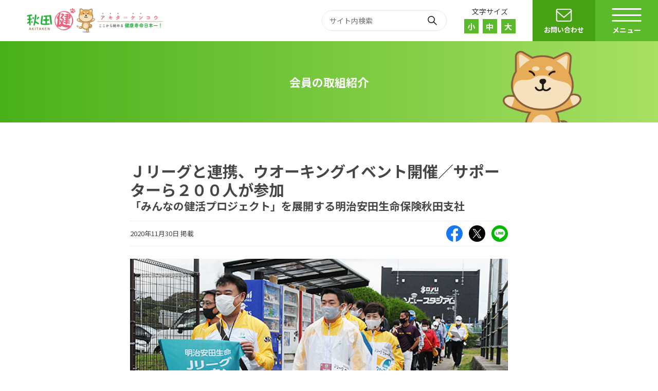

--- FILE ---
content_type: text/html; charset=UTF-8
request_url: https://kenkou-nihon1.jp/actions/7333
body_size: 12597
content:
<!DOCTYPE html>
<html lang="ja" prefix="og: http://ogp.me/ns#">
<head>
	<meta charset="utf-8">
	<meta http-equiv="X-UA-Compatible" content="IE=edge,chrome=1">
	<meta name="viewport" content="width=device-width,initial-scale=1.0,minimum-scale=1.0">
	<meta name="format-detection" content="telephone=no">
	<meta name="robots" content="noarchive">
	<meta name="keywords" content="健康寿命日本一,健康寿命,健康づくり,健康,秋田健,秋田県,秋田">
	<title>Ｊリーグと連携、ウオーキングイベント開催／サポーターら２００人が参加「みんなの健活プロジェクト」を展開する明治安田生命保険秋田支社｜秋田健 － ここから始める健康寿命日本一！</title>
	<meta name="twitter:card" content="summary_large_image">
	<meta property="og:title" content="Ｊリーグと連携、ウオーキングイベント開催／サポーターら２００人が参加「みんなの健活プロジェクト」を展開する明治安田生命保険秋田支社">
	<meta property="og:type" content="article">
	<meta property="og:url" content="https://kenkou-nihon1.jp/actions/7333">
	<meta property="og:description" content="　明治安田生命保険は、２０１７年に秋田県と包括連携協定を結び、県民の健康増進を後押ししている。生活習慣病予防やがん検診のＰＲなどに加え、サッカーＪ３ブラウブリッツ秋田（ＢＢ秋田）と連携した健康イベント...">
	<meta property="og:site_name" content="秋田健 － ここから始める健康寿命日本一！">
	<meta property="og:locale" content="ja_JP">
	<meta property="og:image" content="https://kenkou-nihon1.jp/uploads/2020/11/action_37_01.jpg">
			<link rel="stylesheet" id="wp-block-library-css" href="/wp/wp-includes/css/dist/block-library/style.min.css" media="all">
	<link rel="stylesheet" id="wp-block-library-theme-css" href="/wp/wp-includes/css/dist/block-library/theme.min.css" media="all">
		<link rel="stylesheet" href="/assets/css/actions.css?0000">
		<link rel="stylesheet" media="print" href="/assets/css/print.css?66666">
		<link rel="shortcut icon" href="https://kenkou-nihon1.jp/favicon.ico" />
	<link rel="apple-touch-icon" href="https://kenkou-nihon1.jp/apple-touch-icon.png" />
	<!-- Google Tag Manager -->
<script>(function(w,d,s,l,i){w[l]=w[l]||[];w[l].push({'gtm.start':
new Date().getTime(),event:'gtm.js'});var f=d.getElementsByTagName(s)[0],
j=d.createElement(s),dl=l!='dataLayer'?'&l='+l:'';j.async=true;j.src=
'https://www.googletagmanager.com/gtm.js?id='+i+dl;f.parentNode.insertBefore(j,f);
})(window,document,'script','dataLayer','GTM-567B76K');</script>
<!-- End Google Tag Manager -->	<script src="/assets/js/lib/jquery-3.7.1.min.js"></script>
	<script src="/assets/js/common.js?415"></script>
							<meta name='robots' content='max-image-preview:large' />
<style id='wp-img-auto-sizes-contain-inline-css' type='text/css'>
img:is([sizes=auto i],[sizes^="auto," i]){contain-intrinsic-size:3000px 1500px}
/*# sourceURL=wp-img-auto-sizes-contain-inline-css */
</style>
<style id='wp-block-paragraph-inline-css' type='text/css'>
.is-small-text{font-size:.875em}.is-regular-text{font-size:1em}.is-large-text{font-size:2.25em}.is-larger-text{font-size:3em}.has-drop-cap:not(:focus):first-letter{float:left;font-size:8.4em;font-style:normal;font-weight:100;line-height:.68;margin:.05em .1em 0 0;text-transform:uppercase}body.rtl .has-drop-cap:not(:focus):first-letter{float:none;margin-left:.1em}p.has-drop-cap.has-background{overflow:hidden}:root :where(p.has-background){padding:1.25em 2.375em}:where(p.has-text-color:not(.has-link-color)) a{color:inherit}p.has-text-align-left[style*="writing-mode:vertical-lr"],p.has-text-align-right[style*="writing-mode:vertical-rl"]{rotate:180deg}
/*# sourceURL=https://kenkou-nihon1.jp/wp/wp-includes/blocks/paragraph/style.min.css */
</style>
<style id='classic-theme-styles-inline-css' type='text/css'>
/*! This file is auto-generated */
.wp-block-button__link{color:#fff;background-color:#32373c;border-radius:9999px;box-shadow:none;text-decoration:none;padding:calc(.667em + 2px) calc(1.333em + 2px);font-size:1.125em}.wp-block-file__button{background:#32373c;color:#fff;text-decoration:none}
/*# sourceURL=/wp-includes/css/classic-themes.min.css */
</style>
<link rel='stylesheet' id='contact-form-7-css' href='https://kenkou-nihon1.jp/wp/wp-content/plugins/contact-form-7/includes/css/styles.css?ver=6.1.4' type='text/css' media='all' />
<style id='wp-block-image-inline-css' type='text/css'>
.wp-block-image>a,.wp-block-image>figure>a{display:inline-block}.wp-block-image img{box-sizing:border-box;height:auto;max-width:100%;vertical-align:bottom}@media not (prefers-reduced-motion){.wp-block-image img.hide{visibility:hidden}.wp-block-image img.show{animation:show-content-image .4s}}.wp-block-image[style*=border-radius] img,.wp-block-image[style*=border-radius]>a{border-radius:inherit}.wp-block-image.has-custom-border img{box-sizing:border-box}.wp-block-image.aligncenter{text-align:center}.wp-block-image.alignfull>a,.wp-block-image.alignwide>a{width:100%}.wp-block-image.alignfull img,.wp-block-image.alignwide img{height:auto;width:100%}.wp-block-image .aligncenter,.wp-block-image .alignleft,.wp-block-image .alignright,.wp-block-image.aligncenter,.wp-block-image.alignleft,.wp-block-image.alignright{display:table}.wp-block-image .aligncenter>figcaption,.wp-block-image .alignleft>figcaption,.wp-block-image .alignright>figcaption,.wp-block-image.aligncenter>figcaption,.wp-block-image.alignleft>figcaption,.wp-block-image.alignright>figcaption{caption-side:bottom;display:table-caption}.wp-block-image .alignleft{float:left;margin:.5em 1em .5em 0}.wp-block-image .alignright{float:right;margin:.5em 0 .5em 1em}.wp-block-image .aligncenter{margin-left:auto;margin-right:auto}.wp-block-image :where(figcaption){margin-bottom:1em;margin-top:.5em}.wp-block-image.is-style-circle-mask img{border-radius:9999px}@supports ((-webkit-mask-image:none) or (mask-image:none)) or (-webkit-mask-image:none){.wp-block-image.is-style-circle-mask img{border-radius:0;-webkit-mask-image:url('data:image/svg+xml;utf8,<svg viewBox="0 0 100 100" xmlns="http://www.w3.org/2000/svg"><circle cx="50" cy="50" r="50"/></svg>');mask-image:url('data:image/svg+xml;utf8,<svg viewBox="0 0 100 100" xmlns="http://www.w3.org/2000/svg"><circle cx="50" cy="50" r="50"/></svg>');mask-mode:alpha;-webkit-mask-position:center;mask-position:center;-webkit-mask-repeat:no-repeat;mask-repeat:no-repeat;-webkit-mask-size:contain;mask-size:contain}}:root :where(.wp-block-image.is-style-rounded img,.wp-block-image .is-style-rounded img){border-radius:9999px}.wp-block-image figure{margin:0}.wp-lightbox-container{display:flex;flex-direction:column;position:relative}.wp-lightbox-container img{cursor:zoom-in}.wp-lightbox-container img:hover+button{opacity:1}.wp-lightbox-container button{align-items:center;backdrop-filter:blur(16px) saturate(180%);background-color:#5a5a5a40;border:none;border-radius:4px;cursor:zoom-in;display:flex;height:20px;justify-content:center;opacity:0;padding:0;position:absolute;right:16px;text-align:center;top:16px;width:20px;z-index:100}@media not (prefers-reduced-motion){.wp-lightbox-container button{transition:opacity .2s ease}}.wp-lightbox-container button:focus-visible{outline:3px auto #5a5a5a40;outline:3px auto -webkit-focus-ring-color;outline-offset:3px}.wp-lightbox-container button:hover{cursor:pointer;opacity:1}.wp-lightbox-container button:focus{opacity:1}.wp-lightbox-container button:focus,.wp-lightbox-container button:hover,.wp-lightbox-container button:not(:hover):not(:active):not(.has-background){background-color:#5a5a5a40;border:none}.wp-lightbox-overlay{box-sizing:border-box;cursor:zoom-out;height:100vh;left:0;overflow:hidden;position:fixed;top:0;visibility:hidden;width:100%;z-index:100000}.wp-lightbox-overlay .close-button{align-items:center;cursor:pointer;display:flex;justify-content:center;min-height:40px;min-width:40px;padding:0;position:absolute;right:calc(env(safe-area-inset-right) + 16px);top:calc(env(safe-area-inset-top) + 16px);z-index:5000000}.wp-lightbox-overlay .close-button:focus,.wp-lightbox-overlay .close-button:hover,.wp-lightbox-overlay .close-button:not(:hover):not(:active):not(.has-background){background:none;border:none}.wp-lightbox-overlay .lightbox-image-container{height:var(--wp--lightbox-container-height);left:50%;overflow:hidden;position:absolute;top:50%;transform:translate(-50%,-50%);transform-origin:top left;width:var(--wp--lightbox-container-width);z-index:9999999999}.wp-lightbox-overlay .wp-block-image{align-items:center;box-sizing:border-box;display:flex;height:100%;justify-content:center;margin:0;position:relative;transform-origin:0 0;width:100%;z-index:3000000}.wp-lightbox-overlay .wp-block-image img{height:var(--wp--lightbox-image-height);min-height:var(--wp--lightbox-image-height);min-width:var(--wp--lightbox-image-width);width:var(--wp--lightbox-image-width)}.wp-lightbox-overlay .wp-block-image figcaption{display:none}.wp-lightbox-overlay button{background:none;border:none}.wp-lightbox-overlay .scrim{background-color:#fff;height:100%;opacity:.9;position:absolute;width:100%;z-index:2000000}.wp-lightbox-overlay.active{visibility:visible}@media not (prefers-reduced-motion){.wp-lightbox-overlay.active{animation:turn-on-visibility .25s both}.wp-lightbox-overlay.active img{animation:turn-on-visibility .35s both}.wp-lightbox-overlay.show-closing-animation:not(.active){animation:turn-off-visibility .35s both}.wp-lightbox-overlay.show-closing-animation:not(.active) img{animation:turn-off-visibility .25s both}.wp-lightbox-overlay.zoom.active{animation:none;opacity:1;visibility:visible}.wp-lightbox-overlay.zoom.active .lightbox-image-container{animation:lightbox-zoom-in .4s}.wp-lightbox-overlay.zoom.active .lightbox-image-container img{animation:none}.wp-lightbox-overlay.zoom.active .scrim{animation:turn-on-visibility .4s forwards}.wp-lightbox-overlay.zoom.show-closing-animation:not(.active){animation:none}.wp-lightbox-overlay.zoom.show-closing-animation:not(.active) .lightbox-image-container{animation:lightbox-zoom-out .4s}.wp-lightbox-overlay.zoom.show-closing-animation:not(.active) .lightbox-image-container img{animation:none}.wp-lightbox-overlay.zoom.show-closing-animation:not(.active) .scrim{animation:turn-off-visibility .4s forwards}}@keyframes show-content-image{0%{visibility:hidden}99%{visibility:hidden}to{visibility:visible}}@keyframes turn-on-visibility{0%{opacity:0}to{opacity:1}}@keyframes turn-off-visibility{0%{opacity:1;visibility:visible}99%{opacity:0;visibility:visible}to{opacity:0;visibility:hidden}}@keyframes lightbox-zoom-in{0%{transform:translate(calc((-100vw + var(--wp--lightbox-scrollbar-width))/2 + var(--wp--lightbox-initial-left-position)),calc(-50vh + var(--wp--lightbox-initial-top-position))) scale(var(--wp--lightbox-scale))}to{transform:translate(-50%,-50%) scale(1)}}@keyframes lightbox-zoom-out{0%{transform:translate(-50%,-50%) scale(1);visibility:visible}99%{visibility:visible}to{transform:translate(calc((-100vw + var(--wp--lightbox-scrollbar-width))/2 + var(--wp--lightbox-initial-left-position)),calc(-50vh + var(--wp--lightbox-initial-top-position))) scale(var(--wp--lightbox-scale));visibility:hidden}}
/*# sourceURL=https://kenkou-nihon1.jp/wp/wp-includes/blocks/image/style.min.css */
</style>
<style id='global-styles-inline-css' type='text/css'>
:root{--wp--preset--aspect-ratio--square: 1;--wp--preset--aspect-ratio--4-3: 4/3;--wp--preset--aspect-ratio--3-4: 3/4;--wp--preset--aspect-ratio--3-2: 3/2;--wp--preset--aspect-ratio--2-3: 2/3;--wp--preset--aspect-ratio--16-9: 16/9;--wp--preset--aspect-ratio--9-16: 9/16;--wp--preset--color--black: #000000;--wp--preset--color--cyan-bluish-gray: #abb8c3;--wp--preset--color--white: #ffffff;--wp--preset--color--pale-pink: #f78da7;--wp--preset--color--vivid-red: #cf2e2e;--wp--preset--color--luminous-vivid-orange: #ff6900;--wp--preset--color--luminous-vivid-amber: #fcb900;--wp--preset--color--light-green-cyan: #7bdcb5;--wp--preset--color--vivid-green-cyan: #00d084;--wp--preset--color--pale-cyan-blue: #8ed1fc;--wp--preset--color--vivid-cyan-blue: #0693e3;--wp--preset--color--vivid-purple: #9b51e0;--wp--preset--gradient--vivid-cyan-blue-to-vivid-purple: linear-gradient(135deg,rgb(6,147,227) 0%,rgb(155,81,224) 100%);--wp--preset--gradient--light-green-cyan-to-vivid-green-cyan: linear-gradient(135deg,rgb(122,220,180) 0%,rgb(0,208,130) 100%);--wp--preset--gradient--luminous-vivid-amber-to-luminous-vivid-orange: linear-gradient(135deg,rgb(252,185,0) 0%,rgb(255,105,0) 100%);--wp--preset--gradient--luminous-vivid-orange-to-vivid-red: linear-gradient(135deg,rgb(255,105,0) 0%,rgb(207,46,46) 100%);--wp--preset--gradient--very-light-gray-to-cyan-bluish-gray: linear-gradient(135deg,rgb(238,238,238) 0%,rgb(169,184,195) 100%);--wp--preset--gradient--cool-to-warm-spectrum: linear-gradient(135deg,rgb(74,234,220) 0%,rgb(151,120,209) 20%,rgb(207,42,186) 40%,rgb(238,44,130) 60%,rgb(251,105,98) 80%,rgb(254,248,76) 100%);--wp--preset--gradient--blush-light-purple: linear-gradient(135deg,rgb(255,206,236) 0%,rgb(152,150,240) 100%);--wp--preset--gradient--blush-bordeaux: linear-gradient(135deg,rgb(254,205,165) 0%,rgb(254,45,45) 50%,rgb(107,0,62) 100%);--wp--preset--gradient--luminous-dusk: linear-gradient(135deg,rgb(255,203,112) 0%,rgb(199,81,192) 50%,rgb(65,88,208) 100%);--wp--preset--gradient--pale-ocean: linear-gradient(135deg,rgb(255,245,203) 0%,rgb(182,227,212) 50%,rgb(51,167,181) 100%);--wp--preset--gradient--electric-grass: linear-gradient(135deg,rgb(202,248,128) 0%,rgb(113,206,126) 100%);--wp--preset--gradient--midnight: linear-gradient(135deg,rgb(2,3,129) 0%,rgb(40,116,252) 100%);--wp--preset--font-size--small: 13px;--wp--preset--font-size--medium: 20px;--wp--preset--font-size--large: 36px;--wp--preset--font-size--x-large: 42px;--wp--preset--spacing--20: 0.44rem;--wp--preset--spacing--30: 0.67rem;--wp--preset--spacing--40: 1rem;--wp--preset--spacing--50: 1.5rem;--wp--preset--spacing--60: 2.25rem;--wp--preset--spacing--70: 3.38rem;--wp--preset--spacing--80: 5.06rem;--wp--preset--shadow--natural: 6px 6px 9px rgba(0, 0, 0, 0.2);--wp--preset--shadow--deep: 12px 12px 50px rgba(0, 0, 0, 0.4);--wp--preset--shadow--sharp: 6px 6px 0px rgba(0, 0, 0, 0.2);--wp--preset--shadow--outlined: 6px 6px 0px -3px rgb(255, 255, 255), 6px 6px rgb(0, 0, 0);--wp--preset--shadow--crisp: 6px 6px 0px rgb(0, 0, 0);}:where(.is-layout-flex){gap: 0.5em;}:where(.is-layout-grid){gap: 0.5em;}body .is-layout-flex{display: flex;}.is-layout-flex{flex-wrap: wrap;align-items: center;}.is-layout-flex > :is(*, div){margin: 0;}body .is-layout-grid{display: grid;}.is-layout-grid > :is(*, div){margin: 0;}:where(.wp-block-columns.is-layout-flex){gap: 2em;}:where(.wp-block-columns.is-layout-grid){gap: 2em;}:where(.wp-block-post-template.is-layout-flex){gap: 1.25em;}:where(.wp-block-post-template.is-layout-grid){gap: 1.25em;}.has-black-color{color: var(--wp--preset--color--black) !important;}.has-cyan-bluish-gray-color{color: var(--wp--preset--color--cyan-bluish-gray) !important;}.has-white-color{color: var(--wp--preset--color--white) !important;}.has-pale-pink-color{color: var(--wp--preset--color--pale-pink) !important;}.has-vivid-red-color{color: var(--wp--preset--color--vivid-red) !important;}.has-luminous-vivid-orange-color{color: var(--wp--preset--color--luminous-vivid-orange) !important;}.has-luminous-vivid-amber-color{color: var(--wp--preset--color--luminous-vivid-amber) !important;}.has-light-green-cyan-color{color: var(--wp--preset--color--light-green-cyan) !important;}.has-vivid-green-cyan-color{color: var(--wp--preset--color--vivid-green-cyan) !important;}.has-pale-cyan-blue-color{color: var(--wp--preset--color--pale-cyan-blue) !important;}.has-vivid-cyan-blue-color{color: var(--wp--preset--color--vivid-cyan-blue) !important;}.has-vivid-purple-color{color: var(--wp--preset--color--vivid-purple) !important;}.has-black-background-color{background-color: var(--wp--preset--color--black) !important;}.has-cyan-bluish-gray-background-color{background-color: var(--wp--preset--color--cyan-bluish-gray) !important;}.has-white-background-color{background-color: var(--wp--preset--color--white) !important;}.has-pale-pink-background-color{background-color: var(--wp--preset--color--pale-pink) !important;}.has-vivid-red-background-color{background-color: var(--wp--preset--color--vivid-red) !important;}.has-luminous-vivid-orange-background-color{background-color: var(--wp--preset--color--luminous-vivid-orange) !important;}.has-luminous-vivid-amber-background-color{background-color: var(--wp--preset--color--luminous-vivid-amber) !important;}.has-light-green-cyan-background-color{background-color: var(--wp--preset--color--light-green-cyan) !important;}.has-vivid-green-cyan-background-color{background-color: var(--wp--preset--color--vivid-green-cyan) !important;}.has-pale-cyan-blue-background-color{background-color: var(--wp--preset--color--pale-cyan-blue) !important;}.has-vivid-cyan-blue-background-color{background-color: var(--wp--preset--color--vivid-cyan-blue) !important;}.has-vivid-purple-background-color{background-color: var(--wp--preset--color--vivid-purple) !important;}.has-black-border-color{border-color: var(--wp--preset--color--black) !important;}.has-cyan-bluish-gray-border-color{border-color: var(--wp--preset--color--cyan-bluish-gray) !important;}.has-white-border-color{border-color: var(--wp--preset--color--white) !important;}.has-pale-pink-border-color{border-color: var(--wp--preset--color--pale-pink) !important;}.has-vivid-red-border-color{border-color: var(--wp--preset--color--vivid-red) !important;}.has-luminous-vivid-orange-border-color{border-color: var(--wp--preset--color--luminous-vivid-orange) !important;}.has-luminous-vivid-amber-border-color{border-color: var(--wp--preset--color--luminous-vivid-amber) !important;}.has-light-green-cyan-border-color{border-color: var(--wp--preset--color--light-green-cyan) !important;}.has-vivid-green-cyan-border-color{border-color: var(--wp--preset--color--vivid-green-cyan) !important;}.has-pale-cyan-blue-border-color{border-color: var(--wp--preset--color--pale-cyan-blue) !important;}.has-vivid-cyan-blue-border-color{border-color: var(--wp--preset--color--vivid-cyan-blue) !important;}.has-vivid-purple-border-color{border-color: var(--wp--preset--color--vivid-purple) !important;}.has-vivid-cyan-blue-to-vivid-purple-gradient-background{background: var(--wp--preset--gradient--vivid-cyan-blue-to-vivid-purple) !important;}.has-light-green-cyan-to-vivid-green-cyan-gradient-background{background: var(--wp--preset--gradient--light-green-cyan-to-vivid-green-cyan) !important;}.has-luminous-vivid-amber-to-luminous-vivid-orange-gradient-background{background: var(--wp--preset--gradient--luminous-vivid-amber-to-luminous-vivid-orange) !important;}.has-luminous-vivid-orange-to-vivid-red-gradient-background{background: var(--wp--preset--gradient--luminous-vivid-orange-to-vivid-red) !important;}.has-very-light-gray-to-cyan-bluish-gray-gradient-background{background: var(--wp--preset--gradient--very-light-gray-to-cyan-bluish-gray) !important;}.has-cool-to-warm-spectrum-gradient-background{background: var(--wp--preset--gradient--cool-to-warm-spectrum) !important;}.has-blush-light-purple-gradient-background{background: var(--wp--preset--gradient--blush-light-purple) !important;}.has-blush-bordeaux-gradient-background{background: var(--wp--preset--gradient--blush-bordeaux) !important;}.has-luminous-dusk-gradient-background{background: var(--wp--preset--gradient--luminous-dusk) !important;}.has-pale-ocean-gradient-background{background: var(--wp--preset--gradient--pale-ocean) !important;}.has-electric-grass-gradient-background{background: var(--wp--preset--gradient--electric-grass) !important;}.has-midnight-gradient-background{background: var(--wp--preset--gradient--midnight) !important;}.has-small-font-size{font-size: var(--wp--preset--font-size--small) !important;}.has-medium-font-size{font-size: var(--wp--preset--font-size--medium) !important;}.has-large-font-size{font-size: var(--wp--preset--font-size--large) !important;}.has-x-large-font-size{font-size: var(--wp--preset--font-size--x-large) !important;}
/*# sourceURL=global-styles-inline-css */
</style>
</head>
<body>
<!-- Google Tag Manager (noscript) -->
<noscript><iframe src="https://www.googletagmanager.com/ns.html?id=GTM-567B76K" height="0" width="0" style="display:none;visibility:hidden"></iframe></noscript>
<!-- End Google Tag Manager (noscript) -->

<header class="p-header">
	<div class="p-header__inner">
		<div class="p-header__head">
			<div class="p-header__sitelogo">
				<div class="c-sitelogo">
					<a href="https://kenkou-nihon1.jp/">秋田健</a>
				</div>
			</div>
		</div>
		<div class="p-header__body">
			<div class="p-header__search">
				<form class="c-header-search" action="/search">
					<input type="text" class="c-header-search__word" id="ptxt" name="ptxt" placeholder="サイト内検索">
					<input type="submit" class="c-header-search__btn" value="サイト内検索">
				</form>
			</div>
			<div class="p-header__wordsize">
				<div class="c-wordsize">
					<div class="c-wordsize__txt">文字サイズ</div>
					<div class="c-wordsize__body">
						<div class="c-wordsize__item small">小</div>
						<div class="c-wordsize__item regular">中</div>
						<div class="c-wordsize__item large">大</div>
					</div>
				</div>
			</div>
			<div class="p-header__contact-btn">
				<a class="c-contact-btn" href="/contact">お問い合わせ</a>
			</div>
		</div>
		<div class="p-header__menu-btn">
			<div class="c-menu-btn">
				<span></span>
				<div>メニュー</div>
			</div>
		</div>
	</div>
	<div class="p-header__menu">
		<div class="p-header__global-nav">
			<nav class="p-global-nav">
				<ul class="p-global-nav__list">
					<li class="p-global-nav__item">
						<a class="p-global-nav__link" data-id="direct-link" href="/about">健康寿命日本一に向けて</a>
					</li>
					<li class="p-global-nav__item">
						<div class="p-global-nav__link" data-id="start">さあ、はじめよう！</div>
					</li>
					<li class="p-global-nav__item">
						<div class="p-global-nav__link" data-id="news">健康情報</div>
					</li>
					<li class="p-global-nav__item">
						<div class="p-global-nav__link" data-id="special">取組・体験記・コラム</div>
					</li>
					<li class="p-global-nav__item">
						<div class="p-global-nav__link" data-id="smoke-free">受動喫煙ゼロ そして禁煙</div>
					</li>
					<li class="p-global-nav__item">
						<div class="p-global-nav__link" data-id="kenshin">健（検）診のススメ</div>
					</li>
					<li class="p-global-nav__item">
						<div class="p-global-nav__link" data-id="healthy-menu">はじめよう｢秋田スタイル健康な食事｣</div>
					</li>
					<li class="p-global-nav__item">
						<div class="p-global-nav__link" data-id="kenkoukeiei">あなたの職場も健康経営</div>
					</li>
					<li class="p-global-nav__item">
						<div class="p-global-nav__link" data-id="quiz">健康寿命日本一クイズ 秋田県版</div>
					</li>
					<li class="p-global-nav__item">
						<div class="p-global-nav__link" data-id="teens">10代の今から始める健康づくり</div>
					</li>
					<li class="p-global-nav__item">
						<a class="p-global-nav__link" data-id="direct-link" href="/org">協議会について</a>
					</li>
				</ul>
			</nav>
		</div>
		<div class="p-header__local-nav">
			<div class="p-local-nav" data-id="start">
				<div class="p-local-nav__head">
					<div class="p-local-nav__ttl">さあ、はじめよう！</div>
				</div>
				<nav class="p-local-nav__nav">
					<div class="p-local-nav__btn">戻る</div>
					<ul class="p-local-nav__list">
						<li class="p-local-nav__item">
							<a class="p-local-nav__link" href="/meal">栄養・食生活</a>
						</li>
						<li class="p-local-nav__item">
							<a class="p-local-nav__link" href="/exercise">運動・身体活動</a>
						</li>
						<li class="p-local-nav__item">
							<a class="p-local-nav__link" href="/nonsmoking">禁煙（たばこ）</a>
						</li>
						<li class="p-local-nav__item">
							<a class="p-local-nav__link" href="/checkup">検診・健診の受診</a>
						</li>
					</ul>
				</nav>
			</div>
			<div class="p-local-nav" data-id="news">
				<div class="p-local-nav__head">
					<div class="p-local-nav__ttl">健康情報（お知らせ）</div>
				</div>
				<nav class="p-local-nav__nav">
					<div class="p-local-nav__btn">戻る</div>
					<ul class="p-local-nav__list">
						<li class="p-local-nav__item">
							<a class="p-local-nav__link" href="/news">一覧</a>
						</li>
						
						<li class="p-local-nav__item">
							<a class="p-local-nav__link" href="https://kenkou-nihon1.jp/archives/category/meal">栄養・食生活</a>
						</li>
						<li class="p-local-nav__item">
							<a class="p-local-nav__link" href="https://kenkou-nihon1.jp/archives/category/exercise">身体活動・運動</a>
						</li>
						<li class="p-local-nav__item">
							<a class="p-local-nav__link" href="https://kenkou-nihon1.jp/archives/category/smoke_free">たばこ</a>
						</li>
						<li class="p-local-nav__item">
							<a class="p-local-nav__link" href="https://kenkou-nihon1.jp/archives/category/kenshin">検診・健診</a>
						</li>
						<li class="p-local-nav__item">
							<a class="p-local-nav__link" href="https://kenkou-nihon1.jp/archives/category/alcohol">アルコール</a>
						</li>
						<li class="p-local-nav__item">
							<a class="p-local-nav__link" href="https://kenkou-nihon1.jp/archives/category/locomo">ロコモ・フレイル</a>
						</li>
						<li class="p-local-nav__item">
							<a class="p-local-nav__link" href="https://kenkou-nihon1.jp/archives/category/mouth">歯と口腔の健康</a>
						</li>
						<li class="p-local-nav__item">
							<a class="p-local-nav__link" href="https://kenkou-nihon1.jp/archives/category/mental_health">こころの健康</a>
						</li>
						<li class="p-local-nav__item">
							<a class="p-local-nav__link" href="https://kenkou-nihon1.jp/archives/category/social">社会参加</a>
						</li>
						<li class="p-local-nav__item">
							<a class="p-local-nav__link" href="https://kenkou-nihon1.jp/archives/category/kenkoukeiei">健康経営</a>
						</li>
						<li class="p-local-nav__item">
							<a class="p-local-nav__link" href="https://kenkou-nihon1.jp/archives/category/master">健康づくり地域マスター</a>
						</li>
						<li class="p-local-nav__item">
							<a class="p-local-nav__link" href="https://kenkou-nihon1.jp/archives/category/other">その他</a>
						</li>
					</ul>
				</nav>
			</div>
			<div class="p-local-nav" data-id="special">
				<div class="p-local-nav__head">
					<div class="p-local-nav__ttl">取組・体験記・コラム</div>
				</div>
				<nav class="p-local-nav__nav">
					<div class="p-local-nav__btn">戻る</div>
					<ul class="p-local-nav__list">
						<li class="p-local-nav__item">
							<a class="p-local-nav__link" href="/actions">取組紹介</a>
						</li>
						<li class="p-local-nav__item">
							<a class="p-local-nav__link" href="/mackey">マッキー体験記</a>
						</li>
						<li class="p-local-nav__item">
							<a class="p-local-nav__link" href="/column">池内ひろ美コラム</a>
						</li>
					</ul>
				</nav>
			</div>
			<div class="p-local-nav" data-id="smoke-free">
				<div class="p-local-nav__head">
					<div class="p-local-nav__ttl">受動喫煙ゼロ そして禁煙</div>
				</div>
				<nav class="p-local-nav__nav">
					<div class="p-local-nav__btn">戻る</div>
					<ul class="p-local-nav__list">
						<li class="p-local-nav__item">
							<a class="p-local-nav__link" href="/smoke-free/">たばこと健康TOP</a>
						</li>
						<li class="p-local-nav__item">
							<a class="p-local-nav__link" href="/smoke-free/damages">たばこの健康影響</a>
						</li>
						<li class="p-local-nav__item">
							<a class="p-local-nav__link" href="/smoke-free/ordinance">受動喫煙防止条例とは</a>
						</li>
												<li class="p-local-nav__item">
							<a class="p-local-nav__link" href="/smoke-free/actions">受動喫煙防止宣言施設の取組</a>
						</li>
						<li class="p-local-nav__item">
							<a class="p-local-nav__link" href="/smoke-free/shops">おいしい空間提供の飲食店</a>
						</li>
						<li class="p-local-nav__item">
							<a class="p-local-nav__link" href="/smoke-free/quiz">たばこものしりクイズ</a>
						</li>
					</ul>
				</nav>
			</div>
			<div class="p-local-nav" data-id="kenshin">
				<div class="p-local-nav__head">
					<div class="p-local-nav__ttl">健（検）診のススメ</div>
				</div>
				<nav class="p-local-nav__nav">
					<div class="p-local-nav__btn">戻る</div>
					<ul class="p-local-nav__list">
						<li class="p-local-nav__item">
							<a class="p-local-nav__link" href="/kenshin/">健（検）診のススメTOP</a>
						</li>
						<li class="p-local-nav__item">
							<a class="p-local-nav__link" href="/kenshin/diseases">がんと生活習慣病</a>
						</li>
						<li class="p-local-nav__item">
							<a class="p-local-nav__link" href="/kenshin/tokutei">特定健診</a>
						</li>
						<li class="p-local-nav__item">
							<a class="p-local-nav__link" href="/kenshin/gan">がん検診</a>
						</li>
						<li class="p-local-nav__item">
							<a class="p-local-nav__link" href="/kenshin/actions">受診率向上に向けて</a>
						</li>
					</ul>
				</nav>
			</div>
			<div class="p-local-nav" data-id="healthy-menu">
				<div class="p-local-nav__head">
					<div class="p-local-nav__ttl">はじめよう｢秋田スタイル健康な食事｣</div>
				</div>
				<nav class="p-local-nav__nav">
					<div class="p-local-nav__btn">戻る</div>
					<ul class="p-local-nav__list">
						<li class="p-local-nav__item">
							<a class="p-local-nav__link" href="/healthy-menu">「秋田スタイル健康な食事」ってどんなもの？</a>
						</li>
						<li class="p-local-nav__item">
							<a class="p-local-nav__link" href="/healthy-menu/menu-list">秋田スタイル健康な食事認証メニュー</a>
						</li>
					</ul>
				</nav>
			</div>
			<div class="p-local-nav" data-id="kenkoukeiei">
				<div class="p-local-nav__head">
					<div class="p-local-nav__ttl">あなたの職場も健康経営</div>
				</div>
				<nav class="p-local-nav__nav">
					<div class="p-local-nav__btn">戻る</div>
					<ul class="p-local-nav__list">
						<li class="p-local-nav__item">
							<a class="p-local-nav__link" href="/kenkoukeiei">あなたの職場も健康経営TOP</a>
						</li>
						<li class="p-local-nav__item">
							<a class="p-local-nav__link" href="/kenkoukeiei/about">秋田県版健康経営優良法人認定制度とは</a>
						</li>
						<li class="p-local-nav__item">
							<a class="p-local-nav__link" href="/kenkoukeiei/information">健康経営お役立ち情報</a>
						</li>
						<li class="p-local-nav__item">
							<a class="p-local-nav__link" href="/kenkoukeiei/companies">秋田県認定健康経営優良法人の紹介</a>
						</li>
					</ul>
				</nav>
			</div>
			<div class="p-local-nav" data-id="quiz">
				<div class="p-local-nav__head">
					<div class="p-local-nav__ttl">健康寿命日本一クイズ 秋田県版</div>
				</div>
				<nav class="p-local-nav__nav">
					<div class="p-local-nav__btn">戻る</div>
					<ul class="p-local-nav__list">
						<li class="p-local-nav__item">
							<a class="p-local-nav__link" href="/quiz/">健康寿命日本一クイズ 秋田県版TOP</a>
						</li>
						<li class="p-local-nav__item">
							<a class="p-local-nav__link" href="/quiz/basic">健康寿命日本一基礎知識編</a>
						</li>
						<li class="p-local-nav__item">
							<a class="p-local-nav__link" href="/quiz/meal">栄養・食生活編</a>
						</li>
						<li class="p-local-nav__item">
							<a class="p-local-nav__link" href="/quiz/exercise">身体活動・運動編</a>
						</li>
						<li class="p-local-nav__item">
							<a class="p-local-nav__link" href="/smoke-free/quiz">タバコものしりクイズ</a>
						</li>
						<li class="p-local-nav__item">
							<a class="p-local-nav__link" href="/quiz/oral">歯と口腔編</a>
						</li>
						<li class="p-local-nav__item">
							<a class="p-local-nav__link" href="/quiz/alcohol">アルコール編</a>
						</li>
						<li class="p-local-nav__item">
							<a class="p-local-nav__link" href="/quiz/cancer">がんを知る編</a>
						</li>
					</ul>
				</nav>
			</div>
			<div class="p-local-nav" data-id="teens">
				<div class="p-local-nav__head">
					<div class="p-local-nav__ttl">10代の今から始める健康づくり</div>
				</div>
				<nav class="p-local-nav__nav">
					<div class="p-local-nav__btn">戻る</div>
					<ul class="p-local-nav__list">
						<li class="p-local-nav__item">
							<a class="p-local-nav__link" href="/teens/">10代の今から始める健康づくりTOP</a>
						</li>
						<li class="p-local-nav__item">
							<a class="p-local-nav__link" href="/teens/meal">栄養・食生活</a>
						</li>
						<li class="p-local-nav__item">
							<a class="p-local-nav__link" href="/teens/exercise">身体活動・運動</a>
						</li>
						<li class="p-local-nav__item">
							<a class="p-local-nav__link" href="/teens/sleep">睡眠</a>
						</li>
						<li class="p-local-nav__item">
							<a class="p-local-nav__link" href="/teens/oral">歯とお口</a>
						</li>
						<li class="p-local-nav__item">
							<a class="p-local-nav__link" href="/teens/kaigi">子ども健康会議</a>
						</li>
					</ul>
				</nav>
			</div>
		</div>
	</div>
</header><div class="content">
<div class="page-header">
		<div class="inner">
			<h1 class="page-header-ttl">会員の取組紹介</h1>
		</div>
	</div>
	<div class="inner cf">
		<div class="l-main l-main--actions" role="main">
			<div class="l-main-content">
							<article class="news">
					<div class="news-header">
						<h1 class="news-headline">Ｊリーグと連携、ウオーキングイベント開催／サポーターら２００人が参加<span>「みんなの健活プロジェクト」を展開する明治安田生命保険秋田支社</span></h1>
						<div class="news-data">
							<div class="news-data-update">2020年11月30日 掲載<!--　更新：2020年11月30日--></div>
							<div class="news-data-share">
								<ul class="share-btn">
									<li><a class="share-btn-fb" href="https://www.facebook.com/sharer/sharer.php?u=https://kenkou-nihon1.jp/actions/7333">Facebook</a></li>
									<li><a class="share-btn-x" href="https://twitter.com/intent/tweet?url=%EF%BC%AA%E3%83%AA%E3%83%BC%E3%82%B0%E3%81%A8%E9%80%A3%E6%90%BA%E3%80%81%E3%82%A6%E3%82%AA%E3%83%BC%E3%82%AD%E3%83%B3%E3%82%B0%E3%82%A4%E3%83%99%E3%83%B3%E3%83%88%E9%96%8B%E5%82%AC%EF%BC%8F%E3%82%B5%E3%83%9D%E3%83%BC%E3%82%BF%E3%83%BC%E3%82%89%EF%BC%92%EF%BC%90%EF%BC%90%E4%BA%BA%E3%81%8C%E5%8F%82%E5%8A%A0%E3%80%8C%E3%81%BF%E3%82%93%E3%81%AA%E3%81%AE%E5%81%A5%E6%B4%BB%E3%83%97%E3%83%AD%E3%82%B8%E3%82%A7%E3%82%AF%E3%83%88%E3%80%8D%E3%82%92%E5%B1%95%E9%96%8B%E3%81%99%E3%82%8B%E6%98%8E%E6%B2%BB%E5%AE%89%E7%94%B0%E7%94%9F%E5%91%BD%E4%BF%9D%E9%99%BA%E7%A7%8B%E7%94%B0%E6%94%AF%E7%A4%BE%20https://kenkou-nihon1.jp/actions/7333">X（旧Twitter）</a></li>
									<li><a class="share-btn-line" href="http://line.me/R/msg/text/?Ｊリーグと連携、ウオーキングイベント開催／サポーターら２００人が参加<span>「みんなの健活プロジェクト」を展開する明治安田生命保険秋田支社</span>%0D%0Ahttps://kenkou-nihon1.jp/actions/7333">LINE</a></li>
								</ul>
							</div>
						</div>
					</div>
					<div class="news-body">
						
<figure class="wp-block-image size-large"><img fetchpriority="high" decoding="async" width="640" height="400" src="https://kenkou-nihon1.jp/uploads/2020/11/action_37_01.jpg" alt="" class="wp-image-7336" srcset="https://kenkou-nihon1.jp/uploads/2020/11/action_37_01.jpg 640w, https://kenkou-nihon1.jp/uploads/2020/11/action_37_01-320x200.jpg 320w" sizes="(max-width: 640px) 100vw, 640px" /><figcaption>ＢＢ秋田のサポーターら約２００人が参加したＪリーグウオーキング＝１０月３日、秋田市の八橋運動公園</figcaption></figure>



<p>　明治安田生命保険は、２０１７年に秋田県と包括連携協定を結び、県民の健康増進を後押ししている。生活習慣病予防やがん検診のＰＲなどに加え、サッカーＪ３ブラウブリッツ秋田（ＢＢ秋田）と連携した健康イベントやサッカー教室も開いている。</p>



<div class="wp-block-image"><figure class="alignright size-large"><img decoding="async" width="640" height="400" src="https://kenkou-nihon1.jp/uploads/2020/11/action_37_02.jpg" alt="" class="wp-image-7334" srcset="https://kenkou-nihon1.jp/uploads/2020/11/action_37_02.jpg 640w, https://kenkou-nihon1.jp/uploads/2020/11/action_37_02-320x200.jpg 320w" sizes="(max-width: 640px) 100vw, 640px" /><figcaption>八橋運動公園近くの草生津川沿いを歩く参加者＝秋田市八橋</figcaption></figure></div>



<p>　ＢＢ秋田と取り組む健康増進活動は、１８年から全国展開する「みんなの健活プロジェクト」の一環でもあり、特に力を入れている。顧客の健康志向の高まりや働き方の変化を受けて同プロジェクトが始まったという。</p>



<p>　１０月３日には、同社秋田支社が「明治安田生命Ｊリーグウオーキングｉｎ秋田」を主催した。出発式にはＢＢ秋田所属の小池大喜選手、安田祐生選手、半田航也選手が登場。参加したサポーターや秋田支社で営業を担当するアドバイザー、その家族ら約２００人に「一緒に楽しみましょう」などと呼び掛けた。参加者は秋田市の八橋運動公園周辺約４キロを体力に合わせた速さで歩いた。</p>



<div class="wp-block-image"><figure class="alignleft size-large"><img decoding="async" width="640" height="400" src="https://kenkou-nihon1.jp/uploads/2020/11/action_37_03.jpg" alt="" class="wp-image-7335" srcset="https://kenkou-nihon1.jp/uploads/2020/11/action_37_03.jpg 640w, https://kenkou-nihon1.jp/uploads/2020/11/action_37_03-320x200.jpg 320w" sizes="(max-width: 640px) 100vw, 640px" /><figcaption>ＢＢ秋田の選手も参加し、屋外で行われた出発式＝八橋運動公園内の多目的グラウンド</figcaption></figure></div>



<p>　ウオーキングの開催は、当初６月の予定だったが、コロナ禍を考慮して１０月となった。出発式を屋外で行い、検温と消毒を徹底。参加者を３０人ずつに分けて時間差でスタートしてもらうなどの対策を講じた。秋田支社の寺尾寿之部長は「参加者の楽しそうな姿を見て安心しました」と話した。</p>



<p>　今年は健活プロジェクトのうち、フットサル大会、子ども向けサッカー教室の開催を感染予防のため見合わせた。一方で、走行距離を記録するスマートフォンのアプリ「健活ウオーキングログ」の提供や、「みんなの健活体操ｗｉｔｈ　Ｊリーグ」「みんなの健活ヨガ」の動画配信といった非対面サービスを拡充している。</p>



<p>　県との連携協定や健活プロジェクトにより、秋田支社の社員やアドバイザーらの健康づくりに対する意識も高まっているという。有志を募り就業後に３０分程度、支社のある秋田駅前周辺を歩く日を毎月設けている。本年度は、秋田市が主催するウオーキングイベント「歩くべあきた」に、同支社の５チーム計２０人が参加。歩数や運動量を記録しチームごとに競い合ったり、それぞれの目標に挑戦したりしている。</p>



<p>　寺尾部長は「秋田支社の基本方針は『秋田を元気に　秋田で元気に』。お客さまも当社職員も健康ではつらつと働き続けられるよう、支社を挙げて取り組んでいきます」と話した。</p>
					</div>
				</article>
						</div>
		</div>
	</div>
	<div class="shoplist">
		<div class="inner">
			<ul class="card-list">
												<li class="card-list-item">
						<figure class="card-list-img">
													<img width="360" height="270" src="https://kenkou-nihon1.jp/uploads/2025/12/actions_089_tmb.jpg" class="attachment-shops size-shops wp-post-image" alt="" decoding="async" loading="lazy" srcset="https://kenkou-nihon1.jp/uploads/2025/12/actions_089_tmb.jpg 360w, https://kenkou-nihon1.jp/uploads/2025/12/actions_089_tmb-320x240.jpg 320w" sizes="auto, (max-width: 360px) 100vw, 360px" />												</figure>
						<div class="card-list-body">
							<div class="card-list-ttl">７つの健康テーマ実践を呼びかけ／アプリで管理、AIがアドバイス　「働き続けたい」と思える職場づくりを▶▶▶あいおいニッセイ同和損害保険</div>
							<div class="card-list-upd">2025.12.31</div>
						</div>
						<a class="card-list-link" href="https://kenkou-nihon1.jp/actions/22391">７つの健康テーマ実践を呼びかけ／アプリで管理、AIがアドバイス　「働き続けたい」と思える職場づくりを▶▶▶あいおいニッセイ同和損害保険</a>
					</li>
									<li class="card-list-item">
						<figure class="card-list-img">
													<img width="360" height="270" src="https://kenkou-nihon1.jp/uploads/2025/11/actions_088_tmb.jpg" class="attachment-shops size-shops wp-post-image" alt="" decoding="async" loading="lazy" srcset="https://kenkou-nihon1.jp/uploads/2025/11/actions_088_tmb.jpg 360w, https://kenkou-nihon1.jp/uploads/2025/11/actions_088_tmb-320x240.jpg 320w" sizes="auto, (max-width: 360px) 100vw, 360px" />												</figure>
						<div class="card-list-body">
							<div class="card-list-ttl">アプリで広げる健康の輪／水曜は階段チャレンジデー　健康行動を企業文化に▶▶▶SOMPOひまわり生命保険</div>
							<div class="card-list-upd">2025.11.30</div>
						</div>
						<a class="card-list-link" href="https://kenkou-nihon1.jp/actions/22156">アプリで広げる健康の輪／水曜は階段チャレンジデー　健康行動を企業文化に▶▶▶SOMPOひまわり生命保険</a>
					</li>
									<li class="card-list-item">
						<figure class="card-list-img">
													<img width="360" height="270" src="https://kenkou-nihon1.jp/uploads/2025/10/actions_087_tmb.jpg" class="attachment-shops size-shops wp-post-image" alt="" decoding="async" loading="lazy" srcset="https://kenkou-nihon1.jp/uploads/2025/10/actions_087_tmb.jpg 360w, https://kenkou-nihon1.jp/uploads/2025/10/actions_087_tmb-320x240.jpg 320w" sizes="auto, (max-width: 360px) 100vw, 360px" />												</figure>
						<div class="card-list-body">
							<div class="card-list-ttl">避難する体力養う教室／サークル支援、心も元気に　地域の健康拠点を運営 ▶▶▶正和会グループ</div>
							<div class="card-list-upd">2025.10.31</div>
						</div>
						<a class="card-list-link" href="https://kenkou-nihon1.jp/actions/22029">避難する体力養う教室／サークル支援、心も元気に　地域の健康拠点を運営 ▶▶▶正和会グループ</a>
					</li>
									<li class="card-list-item">
						<figure class="card-list-img">
													<img width="360" height="270" src="https://kenkou-nihon1.jp/uploads/2025/09/actions_086_tmb.jpg" class="attachment-shops size-shops wp-post-image" alt="" decoding="async" loading="lazy" srcset="https://kenkou-nihon1.jp/uploads/2025/09/actions_086_tmb.jpg 360w, https://kenkou-nihon1.jp/uploads/2025/09/actions_086_tmb-320x240.jpg 320w" sizes="auto, (max-width: 360px) 100vw, 360px" />												</figure>
						<div class="card-list-body">
							<div class="card-list-ttl">社員の健康診断「経過観察」減らしたい／口腔ケアにも力注ぐ　「健康一番、安全第一」の職場づくり▶▶▶藤田建設</div>
							<div class="card-list-upd">2025.09.30</div>
						</div>
						<a class="card-list-link" href="https://kenkou-nihon1.jp/actions/21914">社員の健康診断「経過観察」減らしたい／口腔ケアにも力注ぐ　「健康一番、安全第一」の職場づくり▶▶▶藤田建設</a>
					</li>
									<li class="card-list-item">
						<figure class="card-list-img">
													<img width="360" height="270" src="https://kenkou-nihon1.jp/uploads/2025/08/actions_085_tmb.jpg" class="attachment-shops size-shops wp-post-image" alt="" decoding="async" loading="lazy" srcset="https://kenkou-nihon1.jp/uploads/2025/08/actions_085_tmb.jpg 360w, https://kenkou-nihon1.jp/uploads/2025/08/actions_085_tmb-320x240.jpg 320w" sizes="auto, (max-width: 360px) 100vw, 360px" />												</figure>
						<div class="card-list-body">
							<div class="card-list-ttl">高齢になっても筋力維持を／10年以上続く少人数制教室　組織の垣根越え、運動の機会提供▶▶▶東成瀬村</div>
							<div class="card-list-upd">2025.08.31</div>
						</div>
						<a class="card-list-link" href="https://kenkou-nihon1.jp/actions/21744">高齢になっても筋力維持を／10年以上続く少人数制教室　組織の垣根越え、運動の機会提供▶▶▶東成瀬村</a>
					</li>
									<li class="card-list-item">
						<figure class="card-list-img">
													<img width="360" height="270" src="https://kenkou-nihon1.jp/uploads/2025/07/actions_084_tmb.jpg" class="attachment-shops size-shops wp-post-image" alt="" decoding="async" loading="lazy" srcset="https://kenkou-nihon1.jp/uploads/2025/07/actions_084_tmb.jpg 360w, https://kenkou-nihon1.jp/uploads/2025/07/actions_084_tmb-320x240.jpg 320w" sizes="auto, (max-width: 360px) 100vw, 360px" />												</figure>
						<div class="card-list-body">
							<div class="card-list-ttl">社員のオーラルフレイルを予防／検査機器導入の取り組み、優秀賞に　業務内に特定保健指導も▶▶▶サノ</div>
							<div class="card-list-upd">2025.07.31</div>
						</div>
						<a class="card-list-link" href="https://kenkou-nihon1.jp/actions/21601">社員のオーラルフレイルを予防／検査機器導入の取り組み、優秀賞に　業務内に特定保健指導も▶▶▶サノ</a>
					</li>
									<li class="card-list-item">
						<figure class="card-list-img">
													<img width="360" height="270" src="https://kenkou-nihon1.jp/uploads/2025/06/actions_083_tmb.jpg" class="attachment-shops size-shops wp-post-image" alt="" decoding="async" loading="lazy" srcset="https://kenkou-nihon1.jp/uploads/2025/06/actions_083_tmb.jpg 360w, https://kenkou-nihon1.jp/uploads/2025/06/actions_083_tmb-320x240.jpg 320w" sizes="auto, (max-width: 360px) 100vw, 360px" />												</figure>
						<div class="card-list-body">
							<div class="card-list-ttl">予防医学の最新情報を発信／大学生と県民が交流深める　「ひと街づくり研究所」を開設▼▼▼秋田大医学部保健学科</div>
							<div class="card-list-upd">2025.06.30</div>
						</div>
						<a class="card-list-link" href="https://kenkou-nihon1.jp/actions/21512">予防医学の最新情報を発信／大学生と県民が交流深める　「ひと街づくり研究所」を開設▼▼▼秋田大医学部保健学科</a>
					</li>
									<li class="card-list-item">
						<figure class="card-list-img">
													<img width="360" height="270" src="https://kenkou-nihon1.jp/uploads/2025/05/actions_082_tmb.jpg" class="attachment-shops size-shops wp-post-image" alt="" decoding="async" loading="lazy" srcset="https://kenkou-nihon1.jp/uploads/2025/05/actions_082_tmb.jpg 360w, https://kenkou-nihon1.jp/uploads/2025/05/actions_082_tmb-320x240.jpg 320w" sizes="auto, (max-width: 360px) 100vw, 360px" />												</figure>
						<div class="card-list-body">
							<div class="card-list-ttl">食と健康のプロがいる薬局／相談、保健指導、健診、活動が多様化　管理栄養士を増員▶▶▶サノ・ファーマシー</div>
							<div class="card-list-upd">2025.05.31</div>
						</div>
						<a class="card-list-link" href="https://kenkou-nihon1.jp/actions/21422">食と健康のプロがいる薬局／相談、保健指導、健診、活動が多様化　管理栄養士を増員▶▶▶サノ・ファーマシー</a>
					</li>
									<li class="card-list-item">
						<figure class="card-list-img">
													<img width="360" height="270" src="https://kenkou-nihon1.jp/uploads/2025/04/actions_80_tmb.jpg" class="attachment-shops size-shops wp-post-image" alt="" decoding="async" loading="lazy" srcset="https://kenkou-nihon1.jp/uploads/2025/04/actions_80_tmb.jpg 360w, https://kenkou-nihon1.jp/uploads/2025/04/actions_80_tmb-320x240.jpg 320w" sizes="auto, (max-width: 360px) 100vw, 360px" />												</figure>
						<div class="card-list-body">
							<div class="card-list-ttl">特別休暇制度を導入／２次検査や治療を受けやすく　制度活用へ就業規則も改定▶▶▶比内ふくし会</div>
							<div class="card-list-upd">2025.04.30</div>
						</div>
						<a class="card-list-link" href="https://kenkou-nihon1.jp/actions/21258">特別休暇制度を導入／２次検査や治療を受けやすく　制度活用へ就業規則も改定▶▶▶比内ふくし会</a>
					</li>
										</ul>
		</div>
		<div class="l-top-btn"><a class="btn btn--main btn--single" href="/actions">記事一覧</a></div>
	</div>
</div>

<div class="p-footer-sns">
	<div class="p-footer-sns__inner">
		<ul class="p-footer-sns__list">
			<li class="p-footer-sns__item">
				<a class="p-footer-sns__link p-footer-sns__link--x" target="_blank" href="https://twitter.com/kenkou_nihon1">
					<div class="p-footer-sns__txt">X（旧Twitter）</div>
				</a>
			</li>
			<li class="p-footer-sns__item">
				<a class="p-footer-sns__link p-footer-sns__link--fb" target="_blank" href="https://www.facebook.com/kenkou.nihon1/">
					<div class="p-footer-sns__txt">Facebook</div>
				</a>
			</li>
			<li class="p-footer-sns__item">
				<a class="p-footer-sns__link p-footer-sns__link--ln" target="_blank" href="https://page.line.me/bwu4355f">
					<div class="p-footer-sns__txt">LINE公式アカウント</div>
				</a>
			</li>
		</ul>
	</div>
</div>
<footer class="p-footer">
	<div class="p-footer__ttl">みんなで目指そう！健康寿命日本一</div>
	<p class="p-footer__txt">秋田県は健康寿命日本一を目指しています。</p>
	<a class="p-footer__link" href="/policy">サイトポリシー・プライパシーポリシー</a>
	<small class="p-footer__copyright">Copyright &copy; 秋田県 All Rights Reserved.</small>
</footer>
<script type="speculationrules">
{"prefetch":[{"source":"document","where":{"and":[{"href_matches":"/*"},{"not":{"href_matches":["/wp/wp-*.php","/wp/wp-admin/*","/uploads/*","/wp/wp-content/*","/wp/wp-content/plugins/*","/wp/wp-content/themes/kenkou/*","/*\\?(.+)"]}},{"not":{"selector_matches":"a[rel~=\"nofollow\"]"}},{"not":{"selector_matches":".no-prefetch, .no-prefetch a"}}]},"eagerness":"conservative"}]}
</script>
<script type="text/javascript" src="https://kenkou-nihon1.jp/wp/wp-includes/js/dist/hooks.min.js?ver=dd5603f07f9220ed27f1" id="wp-hooks-js"></script>
<script type="text/javascript" src="https://kenkou-nihon1.jp/wp/wp-includes/js/dist/i18n.min.js?ver=c26c3dc7bed366793375" id="wp-i18n-js"></script>
<script type="text/javascript" id="wp-i18n-js-after">
/* <![CDATA[ */
wp.i18n.setLocaleData( { 'text direction\u0004ltr': [ 'ltr' ] } );
//# sourceURL=wp-i18n-js-after
/* ]]> */
</script>
<script type="text/javascript" src="https://kenkou-nihon1.jp/wp/wp-content/plugins/contact-form-7/includes/swv/js/index.js?ver=6.1.4" id="swv-js"></script>
<script type="text/javascript" id="contact-form-7-js-translations">
/* <![CDATA[ */
( function( domain, translations ) {
	var localeData = translations.locale_data[ domain ] || translations.locale_data.messages;
	localeData[""].domain = domain;
	wp.i18n.setLocaleData( localeData, domain );
} )( "contact-form-7", {"translation-revision-date":"2025-11-30 08:12:23+0000","generator":"GlotPress\/4.0.3","domain":"messages","locale_data":{"messages":{"":{"domain":"messages","plural-forms":"nplurals=1; plural=0;","lang":"ja_JP"},"This contact form is placed in the wrong place.":["\u3053\u306e\u30b3\u30f3\u30bf\u30af\u30c8\u30d5\u30a9\u30fc\u30e0\u306f\u9593\u9055\u3063\u305f\u4f4d\u7f6e\u306b\u7f6e\u304b\u308c\u3066\u3044\u307e\u3059\u3002"],"Error:":["\u30a8\u30e9\u30fc:"]}},"comment":{"reference":"includes\/js\/index.js"}} );
//# sourceURL=contact-form-7-js-translations
/* ]]> */
</script>
<script type="text/javascript" id="contact-form-7-js-before">
/* <![CDATA[ */
var wpcf7 = {
    "api": {
        "root": "https:\/\/kenkou-nihon1.jp\/wp-json\/",
        "namespace": "contact-form-7\/v1"
    }
};
//# sourceURL=contact-form-7-js-before
/* ]]> */
</script>
<script type="text/javascript" src="https://kenkou-nihon1.jp/wp/wp-content/plugins/contact-form-7/includes/js/index.js?ver=6.1.4" id="contact-form-7-js"></script>
</body>
</html>

--- FILE ---
content_type: text/css
request_url: https://kenkou-nihon1.jp/assets/css/actions.css?0000
body_size: 8363
content:
@import"https://fonts.googleapis.com/earlyaccess/notosansjp.css";@import"https://fonts.googleapis.com/css2?family=Red+Hat+Display:wght@700&display=swap";html,body,div,span,object,iframe,h1,h2,h3,h4,h5,h6,p,blockquote,pre,a,abbr,address,cite,code,dfn,em,img,ins,q,strong,small,sub,sup,dl,dt,dd,ol,ul,li,fieldset,form,label,legend,table,caption,tbody,thead,tfoot,tr,th,td,article,aside,canvas,details,embed,figure,figcaption,header,footer,hgroup,menu,nav,output,ruby,section,summary,time,mark,audio,video{font-size:100%;vertical-align:baseline;padding:0;margin:0;border:0}html{color:#000;background-color:#fff;overflow-y:scroll;-webkit-text-size-adjust:100%;-moz-text-size-adjust:none;-ms-text-size-adjust:100%;text-size-adjust:100%}body{line-height:1}ul,ol{list-style-type:none}li{list-style:none}blockquote,q{quotes:none}blockquote:before,blockquote:after,q:before,q:after{content:"";content:none}table{border-collapse:collapse;border-spacing:0}h1,h2,h3,h4,h5,h6{font-weight:normal}caption,th,td{text-align:left}img{width:auto;max-width:100%;height:auto;vertical-align:bottom}a:active,a:focus{outline:none}address,caption,em,strong,th{font-style:normal;font-weight:normal}input,textarea,select,option,button{font-family:inherit;font-weight:inherit;border-radius:0}input,textarea,select,button{outline:none;padding:0;margin:0}input[type=text],input[type=email],input[type=password],input[type=tel],input[type=url],input[type=submit],textarea{-webkit-appearance:none;-moz-appearance:none;appearance:none}button{border:0;background:none}html{font-size:62.5%;min-width:320px;margin:0 auto}html.is-menu-open{overflow:hidden}body{font-family:"Hiragino Kaku Gothic ProN",sans-serif;-webkit-font-smoothing:antialiased}a{color:#039;text-decoration:none;transition:all .3s}a:hover{text-decoration:underline}.cf:before,.cf:after{content:" ";display:table}.cf:after{clear:both}.hide{display:none}.pagetop{width:48px;height:48px;background:url(/images/pagetop.png) #363636 no-repeat 50% 50%;background-size:24px;border-radius:24px;opacity:.7;text-indent:100%;white-space:nowrap;overflow:hidden;position:fixed;bottom:20px;right:15px;z-index:20}.pagetop:hover{cursor:pointer}@media all and (min-width: 768px){body{font-family:"Noto Sans JP",Roboto,"Hiragino Kaku Gothic ProN",sans-serif}}@media print{.pagetop{display:none}}@-ms-viewport{width:device-width}.cf{*zoom:1}img[src$=".svg"]{width:100%}.inner{max-width:1120px;padding:0 3%;margin:0 auto;box-sizing:border-box}@media all and (min-width: 600px){.inner{padding:0 3%}}@media all and (min-width: 768px){.inner{padding:0 5%}}@media all and (min-width: 960px){.inner{padding:0 32px}}.p-header{z-index:100;position:fixed;top:0;left:0;width:100%;height:57px;background-color:#fff}.p-header+*{margin-top:57px}.p-header__inner{position:relative;display:flex;align-items:center;justify-content:space-between;width:100%;max-width:1920px;height:100%;margin:0 auto}.p-header__head{padding-left:4%;box-sizing:border-box}.p-header__sitelogo{z-index:9999999;width:200px;height:36px}.p-header__body{z-index:102;position:fixed;bottom:0;left:-100%;display:flex;flex-wrap:wrap;align-items:center;justify-content:space-between;transition:left .3s;width:100%;height:160px;padding:6%;background-color:#5bba2a;box-sizing:border-box;box-shadow:0px -10px 10px -5px rgba(0,0,0,.1)}.p-header__body.is-menu-open{left:0}.p-header__search{width:100%;height:40px;margin-bottom:8px}.p-header__wordsize{display:flex;align-items:center;justify-content:center;width:92px;height:47px}.p-header__contact-btn{display:flex;align-items:center;justify-content:center;width:92px;height:72px}.p-header__menu-btn{z-index:9999999;width:71px;height:57px}.p-header__menu{position:relative;left:-100%;display:block;width:100vw;height:100%;transition:left .3s;background-color:#fff}.p-header__menu.is-menu-open{left:0}.p-header__global-nav{position:fixed;top:57px;width:100vw;height:100%;overflow:auto;background-color:#3d910f}.p-header__local-nav{z-index:103;position:fixed;top:73px;right:-100%;width:90%;height:100%;overflow:auto;transition:all .4s;background-color:#fff;box-sizing:border-box}.p-header__local-nav.is-menu-open{right:0}@media print,screen and (min-width: 600px){.p-header__body{padding:3% 4%}.p-header__search{flex:1;order:2;width:auto;margin:0 6%}.p-header__wordsize{order:1}.p-header__contact-btn{order:3}}@media print,screen and (min-width: 960px){.p-header{height:80px}.p-header+*{margin-top:80px}.p-header__sitelogo{width:272px;height:48px}.p-header__sitelogo.is-menu-open{position:absolute;top:16px;right:146px}.p-header__head{width:35%}.p-header__body{position:static;display:flex;justify-content:flex-end;height:auto;padding:0;background-color:rgba(0,0,0,0);box-shadow:none}.p-header__search{order:0;flex:none;width:243px;margin:0 4% 0 0}.p-header__wordsize{order:0;width:auto}.p-header__contact-btn{order:0;margin-left:4%}.p-header__contact-btn,.p-header__menu-btn{width:122px;height:80px;flex-shrink:0}.p-header__menu-btn.is-menu-open{position:relative;right:17px}.p-header__menu{z-index:103;position:fixed;top:0;right:0;display:none}.p-header__menu.is-menu-open{display:flex}.p-header__global-nav{position:static;top:auto;width:40%}.p-header__local-nav{position:static;top:auto;right:auto;width:60%;height:100%}}@media all and (-ms-high-contrast: none){.p-header__menu-btn.is-menu-open{right:0}}@media print{.p-header{position:static}.p-header+*{padding-top:0}.p-header__head{padding-left:0}.p-header__sitelogo{width:240px;height:42px}.p-header__search{width:150px}.p-header__contact-btn,.p-header__menu-btn{width:90px}}.c-sitelogo{width:100%;height:100%}.c-sitelogo a{display:block;width:100%;height:100%;text-indent:100%;white-space:nowrap;overflow:hidden;background:url(../img/sitelogo.png) 0 0 no-repeat;background-size:contain}.c-contact-btn{display:flex;flex-direction:column;align-items:center;justify-content:center;color:#fff;font-size:1.2em;font-weight:700;text-align:center;width:100%;height:100%}.c-contact-btn::before{display:block;content:"";width:30px;height:24px;background:url(../img/icon_mail.svg) 0 0 no-repeat;background-size:contain;margin-bottom:12px}.c-contact-btn:hover{text-decoration:none}@media print,screen and (min-width: 960px){.c-contact-btn{font-size:1.3em;background-color:#47a216}.c-contact-btn::before{content:"";width:32px;height:26px;margin-bottom:8px}}.c-menu-btn{position:relative;cursor:pointer;width:100%;height:100%;background-color:#5bba2a}.c-menu-btn span{position:absolute;top:20px;left:50%;transform:translateX(-50%);width:34px;height:3px;transition:all 0s .3s;border-radius:3px;background:#fff}.c-menu-btn span::before{position:relative;top:-9px;display:block;content:"";width:34px;height:3px;border-radius:3px;background:#fff;transition:top .3s .3s cubic-bezier(0.23, 1, 0.32, 1),transform .3s cubic-bezier(0.23, 1, 0.32, 1)}.c-menu-btn span::after{position:relative;bottom:-6px;display:block;content:"";width:34px;height:3px;border-radius:3px;background:#fff;transition:bottom .3s .3s cubic-bezier(0.23, 1, 0.32, 1),transform .3s cubic-bezier(0.23, 1, 0.32, 1)}.c-menu-btn div{position:absolute;bottom:8px;color:#fff;font-size:1em;font-weight:700;text-align:center;width:100%}.c-menu-btn.is-menu-open{background-color:rgba(0,0,0,0)}.c-menu-btn.is-menu-open span{position:absolute;top:20px;left:50%;transform:translateX(-50%);width:34px;border-radius:3px;background:#5bba2a;background:rgba(255,255,255,0)}.c-menu-btn.is-menu-open span::before{top:4px;transform:rotate(30deg);transition:top .3s cubic-bezier(0.23, 1, 0.32, 1),transform .3s .3s cubic-bezier(0.23, 1, 0.32, 1);background:#5bba2a}.c-menu-btn.is-menu-open span::after{bottom:0;transform:rotate(-30deg);transition:bottom .3s cubic-bezier(0.23, 1, 0.32, 1),transform .3s .3s cubic-bezier(0.23, 1, 0.32, 1);background:#5bba2a}.c-menu-btn.is-menu-open div{color:#5bba2a}@media print,screen and (min-width: 960px){.c-menu-btn span{top:28px;width:57px}.c-menu-btn span::before{top:-12px;width:57px}.c-menu-btn span::after{bottom:-8px;width:57px}.c-menu-btn div{bottom:15px;font-size:1.4em}.c-menu-btn.is-menu-open span{position:absolute;top:20px;left:50%;transform:translateX(-50%);width:57px;border-radius:3px;background:#5bba2a;background:rgba(255,255,255,0)}.c-menu-btn.is-menu-open span::before{top:6px}.c-menu-btn.is-menu-open span::after{bottom:-2px}}.p-global-nav{width:100%;margin-bottom:230px;background-color:#3d910f}.p-global-nav__list{width:100%}.p-global-nav__item{width:100%;border-bottom:1px solid rgba(71,162,22,.5);box-sizing:border-box}.p-global-nav__link{flex:1;display:flex;align-items:center;justify-content:flex-end;color:#fff;font-size:1.8em;font-weight:700;line-height:1.4;text-align:right;cursor:pointer;transition:all .3s;padding:16px 48px 16px 16px;box-sizing:border-box}.p-global-nav__link:hover{text-decoration:none;background-color:#47a216}.p-global-nav__link:not([data-id=direct-link]){padding:16px 24px 16px 16px}.p-global-nav__link:not([data-id=direct-link])::after{display:block;content:"";width:6px;height:6px;border-top:3px solid #fff;border-right:3px solid #fff;transform:rotate(45deg);margin-left:16px}@media print,screen and (min-width: 960px){.p-global-nav{margin-bottom:0}}.p-local-nav{display:none;width:100%;height:100%;overflow:auto;display:none}.p-local-nav.is-menu-open{display:flex;animation:slidein .4s ease 0s forwards}.p-local-nav__head{position:relative;width:20%;min-width:70px;max-width:70px;height:100%;overflow:hidden;background-color:#d9efce}.p-local-nav__ttl{position:absolute;top:24px;left:50%;transform:rotate(90deg) translateY(-50%);transform-origin:top left;color:rgba(91,186,42,.7);font-size:4em;font-weight:700;white-space:nowrap}.p-local-nav__nav{flex:1;padding:6%;margin-bottom:64px;overflow:auto;box-sizing:border-box}.p-local-nav__list{width:100%}.p-local-nav__item{position:relative;transition:all .6s}.p-local-nav__item::before{position:absolute;left:0;bottom:0;display:block;content:"";width:100%;height:1px;background-color:rgba(71,162,22,.2)}.p-local-nav__item::after{position:absolute;left:0;bottom:0;display:block;content:"";width:100%;height:1px;background-color:#47a216;transform:scaleX(0);transform-origin:right top;transition:transform .6s}.p-local-nav__item:hover{opacity:.6}.p-local-nav__item:hover::after{transform:scaleX(1);transform-origin:left top;transition:transform .6s}.p-local-nav__btn{display:inline-block;color:#363636;font-size:1.3em;font-weight:400;cursor:pointer;border:1px solid #47a216;padding:10px 20px;margin-bottom:8px;box-sizing:border-box}.p-local-nav__btn::before{position:relative;top:-2px;display:inline-block;content:"";width:4px;height:4px;border-top:1px solid #47a216;border-left:1px solid #47a216;margin-right:8px;transform:rotate(-45deg)}.p-local-nav__link{display:block;color:#47a216;font-size:1.6em;font-weight:700;line-height:1.2;width:100%;padding:16px 1em;box-sizing:border-box}.p-local-nav__link:hover{text-decoration:none}@media print,screen and (min-width: 960px){.p-local-nav__head{min-width:100px;max-width:150px}.p-local-nav__ttl{font-size:7em}.p-local-nav__nav{padding:140px 2% 4%;margin-bottom:0}.p-local-nav__btn{display:none}.p-local-nav__link{font-size:1.8em;padding:20px 1em}}@keyframes slidein{0%{opacity:0;transform:translateX(-10px)}100%{opacity:1;transform:translateX(0px)}}.c-header-search{position:relative;display:flex;width:100%;height:100%;overflow:hidden;border:1px solid #e6e6e6;border-radius:20px;background-color:#fff;box-sizing:border-box}.c-header-search__word{color:#363636;font-size:1.4em;padding:1em;border:none;box-sizing:border-box}.c-header-search__word::placeholder{color:#707070}.c-header-search__btn{position:absolute;top:50%;right:18px;transform:translateY(-50%);text-indent:1000%;white-space:nowrap;overflow:hidden;width:18px;height:18px;background-color:#fff;background-image:url(../img/icon_search.svg);background-repeat:no-repeat;background-size:contain;border:none;outline:none}.c-header-search__btn:hover{cursor:pointer}.c-wordsize__txt{color:#fff;font-size:1.2em;font-weight:400;text-align:center;margin-bottom:4px}.c-wordsize__body{display:flex;align-items:center;justify-content:space-between}.c-wordsize__item{display:flex;align-items:center;justify-content:center;color:#fff;font-size:15px;font-size:1.5rem;font-weight:700;cursor:pointer;width:28px;height:28px;border:1px solid #fff;background-color:#5bba2a;box-sizing:border-box;margin-right:8px}.c-wordsize__item:last-of-type{margin-right:0}.c-wordsize__item.is-active{color:#5bba2a;background-color:#fff}@media print,screen and (min-width: 960px){.c-wordsize__txt{color:#363636;font-size:1.4em;margin-bottom:8px}.c-wordsize__item{border:1px solid #5bba2a}.c-wordsize__item.is-active{color:#5bba2a;background-color:#fff}}.p-footer-sns{width:100%;padding:48px 4%;box-sizing:border-box}.p-footer-sns__inner{width:100%;max-width:1296px;margin:0 auto}.p-footer-sns__list{display:flex;align-items:center;justify-content:center}.p-footer-sns__item{padding:0 16px;box-sizing:border-box}.p-footer-sns__item:first-of-type{padding-left:0}.p-footer-sns__item:nth-of-type(2){border-left:1px solid #e6e6e6;border-right:1px solid #e6e6e6}.p-footer-sns__item:last-of-type{padding-right:0}.p-footer-sns__link{display:flex;align-items:center;transition:all .3s;overflow:hidden}.p-footer-sns__link:hover{opacity:.7;text-decoration:none}.p-footer-sns__link::before{display:block;content:"";width:40px;height:40px;background-position:0% 0%;background-repeat:no-repeat;background-size:contain}.p-footer-sns__link--tw{color:#1da1f2}.p-footer-sns__link--tw::before{background-image:url(../img/share_twitter.svg)}.p-footer-sns__link--x{color:#000}.p-footer-sns__link--x::before{background-image:url(../img/share_x.svg)}.p-footer-sns__link--fb{color:#1877f2}.p-footer-sns__link--fb::before{background-image:url(../img/share_facebook.svg)}.p-footer-sns__link--ln{color:#00b900}.p-footer-sns__link--ln::before{background-image:url(../img/share_line.svg)}.p-footer-sns__txt{display:none;font-size:2.5em;font-weight:700;margin-left:16px}@media print,screen and (min-width: 768px){.p-footer-sns__item{padding:0 24px}.p-footer-sns__txt{display:block}}@media print,screen and (min-width: 1280px){.p-footer-sns__item{padding:0 64px}.p-footer-sns__txt{font-size:2em}}@media print{.p-footer-sns__link::before{width:32px;height:32px}.p-footer-sns__txt{font-size:1.4em}}.p-footer{color:#fff;text-align:center;width:100%;padding:40px 4%;box-sizing:border-box;background-color:#5bba2a}.p-footer__ttl{font-size:1.9em;font-weight:700;margin-bottom:16px}.p-footer__txt{font-size:1.3em;font-weight:400;margin-bottom:16px}.p-footer__link{display:flex;align-items:center;justify-content:center;color:#fff;font-size:1.2em;font-weight:400;margin-bottom:24px}.p-footer__link::before{display:block;content:"";width:16px;height:16px;background:url(../img/arrow_green.png) 50% 50% no-repeat;background-size:contain;margin-right:8px}.p-footer__link:hover{text-decoration:none}.p-footer__copyright{color:#338d02;font-size:1em;font-weight:400}@media print,screen and (min-width: 960px){.p-footer__ttl{font-size:3.5em}.p-footer__txt{font-size:1.8em}.p-footer__link{font-size:1.4em}.p-footer__copyright{font-size:1.1em}}@media print,screen and (max-width: 330px){.p-footer__ttl{font-size:1.8em}}.item-arrow--g{color:#363636;padding:0 0 0 24px;background:url(../img/arrow_green.png) 0 50% no-repeat;background-size:16px}.share-btn{width:120px;height:32px}.share-btn>li{float:left;width:32px;margin-right:12px}.share-btn>li:last-of-type{margin-right:0}.share-btn a{display:block;width:32px;height:32px;background-size:32px;text-indent:100%;white-space:nowrap;overflow:hidden}.share-btn-fb{background:url(../img/share_facebook.svg) 0 0 no-repeat}.share-btn-twitter{background:url(../img/share_twitter.svg) 0 0 no-repeat}.share-btn-x{background:url(../img/share_x.svg) 0 0 no-repeat}.share-btn-line{background:url(../img/share_line.svg) 0 0 no-repeat}.btn{display:inline-block;color:#fff;font-size:16px;font-size:1.6rem;font-weight:600;text-align:center;width:90%;padding:16px 0;background-color:#fff;border:1px solid #ddd;box-sizing:border-box;border-radius:36px}.btn:hover{cursor:pointer;text-decoration:none;opacity:1}.btn--main,.btn--submit{color:#fff;background-color:#5bba2a;border-color:#5bba2a}.btn--main:hover,.btn--submit:hover{background:#3c7c1c;border-color:#3c7c1c}.btn--sf{color:#fff;background-color:#f8b500;border-color:#f8b500}.btn--sf:hover{background:#ac7d00;border-color:#ac7d00}.btn--caution,.btn--red{color:#fff;background-color:#e00;border-color:#e00}.btn--single{display:block;text-align:center;max-width:240px;margin:0 auto}.btn--single a{display:block}@media all and (min-width: 601px){.btn{font-size:15px;font-size:1.5rem;font-weight:600}}.page-header{background-image:linear-gradient(to right, #49b01a, #a8e063);background-color:#d9efce}.page-header .inner{padding:36px 3em;background-image:url(../img/inu.png);background-position:93% -100%;background-repeat:no-repeat;background-size:80px}.page-header--sf{background-image:linear-gradient(to right, #ff9100, #f8b500);background-color:#f8b500}.page-header--kenshin{background-image:linear-gradient(135deg, #f6bdce 0%, #ed7a9b 50%, #f6bdce 100%);background-color:#f8b500}.page-header--keiei{background-image:linear-gradient(135deg, #A2E1FF 0%, #2EA7E0 50%, #A2E1FF 100%);background-color:#2ea7e0}.page-header-ttl{color:#fff;font-size:1.6em;font-weight:700;text-align:center}.page-header-ttl a{color:#fff}.page-header-ttl a:hover{text-decoration:none}.txt-body{max-width:720px;margin:16px auto}.txt-body p{color:#363636;font-size:1.5em;line-height:1.4;text-align:justify}.pager{display:table;table-layout:fixed;font-size:15px;font-size:1.5rem;text-align:center;width:100%;margin:1em 0}.pager>*{display:table-cell;padding:.5em}.pager .next{border-right:1px solid #ddd}.pager a{text-decoration:underline}.new-page{page-break-before:always}@media all and (min-width: 601px){.txt-body{margin:24px auto}.txt-body p{font-size:1.6em;line-height:1.8}}@media all and (min-width: 961px){.page-header .inner{padding:68px 0;background-position:93% -30%;background-size:160px}.page-header-ttl{font-size:22px;font-size:2.2rem}}.artlist-item{width:90%;max-width:480px;margin:0 auto;border-bottom:1px solid #ddd}.artlist-item:last-of-type{border-bottom:none}.artlist-item a{display:block;padding:16px 0}.artlist-item a:hover{text-decoration:none;opacity:.7}.artlist-item-img{text-align:center}.artlist-item-body{padding:3%;background-color:rgba(255,255,255,.9);border:1px solid #f2f2f2}.artlist-item-ttl{color:#363636;font-size:1.7em;font-weight:700;line-height:1.2;margin-bottom:4px}.artlist-item-ttl span{display:block;font-size:.8em;margin-top:.1em}.artlist-item-date{color:#969696;font-size:1.1em}.artlist-item-lead{color:#666;font-size:1.2em;line-height:1.3;text-align:justify;margin-top:4px}@media all and (min-width: 600px){.artlist-item{float:left;width:49%}.artlist-item:nth-of-type(odd){clear:left;margin-right:2%}.artlist-item:nth-last-of-type(2){border-bottom:none}}@media all and (min-width: 768px){.artlist-item{float:none;width:100%;max-width:960px;height:276px;margin:0 auto 3%;position:relative;overflow:hidden}.artlist-item a{width:100%;height:100%;padding:0}.artlist-item-img{width:46%;max-height:100%;position:absolute;top:0;display:inline-block}.artlist-item-img::after{display:block;content:"";position:absolute;top:0;left:0;width:100%;height:100%}.artlist-item-body{width:54%;box-shadow:0 0 16px #ccc;position:absolute;top:18%;right:0;z-index:2}.artlist-item-ttl{font-size:20px;font-size:2rem;margin-bottom:8px}.artlist-item-lead{font-size:14px;font-size:1.4rem;line-height:1.4;margin-top:8px}.artlist-item:nth-of-type(odd) .artlist-item-img{left:0}.artlist-item:nth-of-type(odd) .artlist-item-img::after{background:linear-gradient(to right, rgba(255, 255, 255, 0) 40%, #fff 100%)}.artlist-item:nth-of-type(odd) .artlist-item-body{right:0}.artlist-item:nth-of-type(even) .artlist-item-img{right:0}.artlist-item:nth-of-type(even) .artlist-item-img::after{background:linear-gradient(to left, rgba(255, 255, 255, 0) 40%, #fff 100%)}.artlist-item:nth-of-type(even) .artlist-item-body{left:0}}.tmb-list li{padding:4px 0}.tmb-list-item{border-bottom:1px solid #ddd}.tmb-list-item a{display:block;height:64px;color:#333;text-decoration:none;background-color:#eee;overflow:hidden}.tmb-list-item a:visited{color:#969696}.tmb-list-img{float:left;width:64px}.tmb-list-img img{width:64px;height:64px}.tmb-list-body{height:48px;padding:8px;margin:0 0 0 64px;background-color:#fff}.tmb-list-ttl{font-size:14px;font-size:1.4rem;line-height:1.3;margin:0 0 .3em}.tmb-list-txt{float:left;color:#666;font-size:9px;font-size:0.9rem;padding:.3em 0;margin-right:1em}.tmb-list-genre-item{float:left;font-size:14px;font-size:1.4rem;padding:.2em .6em;margin:0 0 .3em;border-right:1px solid #ddd}.tmb-list-genre-item:last-of-type{border-right:none}.tmb-list-genre-item a{color:#333;text-decoration:none}@media all and (min-width: 601px){.tmb-list-item{border-bottom:none}.tmb-list-txt{font-size:11px;font-size:1.1rem}}.l-card{display:-webkit-flex;display:flex;flex-wrap:wrap;justify-content:space-between}.l-card>*{margin:0 0 3%}.card{width:100%;padding:2%;background-color:#fff;box-sizing:border-box}.card:hover,.card:active{text-decoration:none}.card-img{width:100%}.card-txt{color:#363636;font-size:13px;font-size:1.3rem;font-weight:400;line-height:1.4;margin:3% 1% 2%}@media all and (min-width: 375px){.l-card{width:100%;max-width:768px}.l-card>*{width:48%;max-width:640px}.card{padding:1%}}@media all and (min-width: 769px){.card{padding:8px}}.news{color:#464646;padding:24px 0}@media print,screen and (min-width: 600px){.news{padding:16px 0;margin:36px 0}}@media screen and (min-width: 960px){.l-main{float:left;width:100%;margin-right:-280px}.l-main .l-main-content{padding-right:40px;margin:40px 280px 40px 0;border-right:1px solid #ddd}.l-main--actions{float:none;padding-right:0;margin-right:0}.l-main--actions .l-main-content{max-width:735px;border-right:0px;margin:60px auto}.l-side{float:right;width:248px;margin:16px 0}}@media print{.l-main{width:100%}.l-side{display:none}}.news-headline{font-size:1.8em;font-weight:700;line-height:1.2}.news-headline span{display:block;font-size:.7em;margin-top:.1em}@media screen and (min-width: 600px){.news-headline{font-size:3em}}@media print{.news-headline{font-size:2.2rem}}.news-data{height:32px;padding:8px 0;margin:16px 0 0;border-top:1px solid #eee;border-bottom:1px solid #eee}.news-data-update{float:left;font-size:1.1rem;line-height:32px;white-space:nowrap}.news-data-share{float:right}@media print,screen and (min-width: 600px){.news-data-update{font-size:1.3rem}}.news-nav{display:table;table-layout:fixed;width:100%;border-top:4px solid #eee;margin:32px 0 0}.news-nav>*{display:table-cell}.news-nav-item{font-size:13px;font-size:1.3rem;line-height:1.4}.news-nav-item:first-of-type{border-right:1px solid #ddd}.news-nav-item a{display:block;color:#363636;font-size:13px;font-size:1.3rem;line-height:1.4;background-repeat:no-repeat;background-size:16px}.news-nav-item a:hover{text-decoration:none;background-color:#f2f2f2}.news-nav-item [rel=prev]{padding:2em 2em 2em 3em;background-image:url(../img/arrow_green_left.png);background-position:8px 50%}.news-nav-item [rel=next]{padding:2em 3em 2em 2em;background-image:url(../img/arrow_green.png);background-position:right 8px top 50%}@media screen and (min-width: 600px){.news-nav{margin-top:64px}}.item-arrow--g,.news-menu-item a{color:#363636;padding:0 0 0 24px;background:url(../img/arrow_green.png) 0 50% no-repeat;background-size:16px}.news-menu-ttl{color:#fff;font-size:1.5rem;line-height:80px;height:80px;padding:0px 24px;background:url(../img/arrow_white.png) right 24px top 50% no-repeat #5bba2a;background-size:16px}.news-menu-ttl a{display:block;color:#fff;width:100%;height:100%}.news-menu-item{font-size:13px;font-size:1.3rem;border-bottom:1px solid #eee}.news-menu-item a{display:block;line-height:60px}@media print,screen and (min-width: 960px){.news-menu-item{margin:0 3%}}@media print{.news-menu-ttl{padding:40px 24px}}.news-body{font-size:1.5rem;line-height:1.4;text-align:justify;margin:16px 0 0}.news-body>p{margin-bottom:1em}.news-body a{color:inherit;text-decoration:underline}.news-body pre{overflow:auto}.news-body strong{font-weight:700}.news-body em{font-style:italic}.news-body h2{clear:both;font-weight:700;padding:.2em 0 .2em 1.5em;border-top:2px solid #d9efce;border-bottom:2px solid #5bba2a;background:url(../img/circle_double_green.png) 0 50% no-repeat;background-size:auto 1em;margin:2em 0 1em}.news-body h3{clear:both;font-weight:700;position:relative;padding:0 0 .2em;border-bottom:2px solid #eee;margin:2em 0 1em}.news-body h3:after{display:block;width:6em;content:"";position:absolute;bottom:-2px;border-bottom:2px solid #5bba2a}@media screen and (min-width: 600px){.news-body{font-size:1.6em;line-height:2;margin-top:24px}}a[href$=".pdf"]::after,a[href$=".xlsx"]::after,a[href$=".docx"]::after{display:inline-block;content:"";width:1em;height:1em;margin-left:.5em;background-repeat:no-repeat;background-size:auto 1em;vertical-align:middle}a[href$=".pdf"]::after{background-image:url(../img/ico_pdf.png)}a[href$=".xlsx"]::after{background-image:url(../img/ico_excel.png)}a[href$=".docx"]::after{background-image:url(../img/ico_word.png)}.wp-caption{max-width:640px;margin-bottom:1em}.wp-caption img{width:auto;height:auto}[class*=wp-image-]{width:auto;height:auto}.alignright{float:right;max-width:310px;margin-left:.8em}.alignleft{float:left;max-width:310px;margin-right:.8em}.aligncenter{display:block;margin-right:auto;margin-left:auto}div.aligncenter{width:100% !important;text-align:center}.wp-caption-text{color:#666;font-size:12px;font-size:1.2rem;line-height:1.2;text-align:left;margin:4px 0 0}.size-medium+.wp-caption-text{max-width:320px;margin:0 auto}.wp-block-embed-youtube{max-width:100% !important}@media print{.alignright{max-width:35%}.alignleft{max-width:35%}}.column{color:#464646;padding:16px 0}.news-header-credit{display:inline-block;font-size:1.2em;line-height:1.3;padding:.3em .8em .4em;background-color:#eee;margin:0 0 .7em}.prof{color:#363636;max-width:720px;padding:5% 0 0;margin:0 auto;border-top:1px solid #ddd}.prof-img{display:block;width:192px;height:192px;margin:0 auto;position:relative;overflow:hidden}.prof-img img{width:100%;height:100%;border-radius:50%}.prof-body{max-width:400px;margin:8px auto 0}.prof-body-name{font-size:2.2em;font-weight:600;text-align:center}.prof-body-name span{display:block;font-size:.6em;font-weight:400;margin:.3em 0 0}.prof-body-position{color:#666;font-size:1.2em;text-align:center;margin:.8em 0 1em}.prof-body-txt{font-size:1.3em;line-height:1.4;text-align:justify}@media all and (min-width: 601px){.news-header-credit{padding:.3em 1em .4em}.prof{display:table;width:96%;padding:3% 2%}.prof>*{display:table-cell;vertical-align:top}.prof-img{width:160px;height:160px;margin:0}.prof-body{padding-left:3em;padding-top:8px;margin:0}.prof-body-name{text-align:left}.prof-body-name span{display:inline;margin:0 0 0 1em}.prof-body-position{text-align:left}.prof-body-txt{font-size:1.4em}}.mackey-head{width:100%;max-width:1366px;background-color:#d9efce;margin:0 auto}.mackey-head-mv{max-width:1920px;margin:0 auto}.mackey-head-hl{color:#fff;font-size:1.8em;font-weight:700;line-height:1.3;width:100%;padding:16px 3%;background-color:#287f00;box-sizing:border-box}@media print,screen and (min-width: 768px){.mackey-head{position:relative}.mackey-head-hl{font-size:28px;font-size:2.8rem;text-shadow:0 0 8px #000;background-color:rgba(0,0,0,.5);position:absolute;bottom:0}}@media print{.mackey-head-hl{font-size:1.8rem}}.mackey-sub{clear:both;width:100%;height:64px;color:#5bba2a;font-weight:600;margin:1em 0}.mackey-sub-balloon{font-size:1.1em;padding:8px 16px;border:1px solid #ddd;border-radius:12px;box-sizing:border-box;margin-right:80px;position:relative}.mackey-sub-balloon:before{content:"";position:absolute;bottom:33%;left:100%;border:8px solid rgba(0,0,0,0);border-left:10px solid #ddd}.mackey-sub-face{float:right;width:64px;height:64px;background-position:100% 0;background-repeat:no-repeat;background-size:contain}.mackey-sub-face--02{background-image:url(../img/mackey/face02.png)}.mackey-sub-face--03{background-image:url(../img/mackey/face03.png)}@media screen and (min-width: 960px){.mackey-sub{width:70%}}.mackey-body{font-size:1.6em;line-height:1.5;text-align:justify;margin:16px 0 0}.mackey-body>p{margin-bottom:1em}.mackey-body a{color:inherit;text-decoration:underline}.mackey-body pre{overflow:auto}.mackey-body strong{font-weight:700}@media screen and (min-width: 600px){.mackey-body{line-height:1.8;margin-top:24px}}@media print{.mackey-body{font-size:1.5em;line-height:1.6;margin-top:24px}}.mackey{color:#464646;padding:0 0 24px}.l-block-txt>p{margin-bottom:1em}.mackey-arch-logo{width:248px;margin:16px auto 0}.mackey-menu{padding-top:16px;border-top:1px solid #ddd}.mackey-menu-ttl{max-width:248px;margin:0 auto}@media all and (min-width: 600px){.mackey{padding:0 0 16px;margin:0 0 36px}.l-mackey-arch{width:100%;max-width:800px;height:180px;margin:36px auto}.l-mackey-arch .txt-body{margin:0}.l-mackey-arch .txt-body p{line-height:1.8}.mackey-arch-logo{float:right;margin:0 0 0 24px}}@media all and (min-width: 960px){.l-block{display:flex;margin:48px 0}.l-block--rev{flex-direction:row-reverse}.l-block-img{width:50%}.l-block-txt{width:40%;padding-top:16px}.l-block-txt--left{padding-left:3%;padding-right:7%}.l-block-txt--right{padding-left:7%;padding-right:3%}.l-card--mackey{flex-wrap:initial}.l-card--mackey>*{width:100%;max-width:300px}}.wp-block-image{font-size:1.3rem;margin:1.5em auto}.wp-block-image img{width:100%}.wp-block-image figcaption{font-size:1.3rem;text-align:left;line-height:1.3;margin:.5em 0 0}.wp-block-image .alignright,.wp-block-image .alignleft{max-width:100%}.article-body *:first-child{margin-top:0}.wp-block-embed-youtube{max-width:500px;margin:1.5em 0}.wp-block-embed-youtube .wp-block-embed__wrapper{width:100%;height:0;padding-top:56.25%;position:relative}.wp-block-embed-youtube .wp-block-embed__wrapper iframe{width:100% !important;height:100% !important;position:absolute;top:0;left:0}@media screen and (max-width: 600px){.wp-block-image .alignright,.wp-block-image .alignleft{float:none;text-align:center;margin:auto}.wp-block-image .alignright img,.wp-block-image .alignleft img{width:auto;max-height:360px}}@media print,screen and (min-width: 600px){.wp-block-image .alignleft,.wp-block-image .alignright{width:40%;margin-bottom:1em}.wp-block-image .aligncenter{max-width:640px}.wp-block-image .alignleft{margin-right:1em}.wp-block-image .alignright{margin-left:1em}.wp-block-image.tate figure{max-width:256px}}.card-list{width:100%}.card-list-item{margin:0 0 2%;position:relative}.card-list-item.motion{opacity:0;transition:all 1s ease 0s;transform:translateY(30%)}.card-list-item.motion.is-active{opacity:1;transform:translateY(0)}.card-list-img{width:100%}.card-list-img img{width:100%}.card-list-body{color:#363636;padding:4% 3%;background:#fff}.card-list-cat{display:inline-block;color:#fff;font-size:1.3rem;padding:8px 1em;background:#f8b500;margin:0 0 8px}.card-list-cat.card-list-cat--shikichinai{background:#ed7a9b}.card-list-cat.card-list-cat--okunai{background:#2ea7e0}.card-list-ttl{font-size:1.6rem;font-weight:700;line-height:1.3;margin:0 0 4px}.card-list-txt{font-size:1.4rem;line-height:1.3}.card-list-upd{font-size:1.3rem;margin:16px 0 0}.card-list-link{display:block;width:100%;height:100%;text-indent:100%;white-space:nowrap;overflow:hidden;position:absolute;top:0;left:0;z-index:1}.card-list-link br{display:none}.card-list-link:hover{background:rgba(255,255,255,.1);transition:all .3s}@media only screen and (max-width: 599px){.card-list-item{width:100%}}@media print,screen and (min-width: 600px){.card-list{display:-webkit-flex;display:flex;flex-wrap:wrap}.card-list-item{width:49.3%;border:1px solid #eee;box-sizing:border-box;margin-right:1.4%}.card-list-item:nth-child(even){margin-right:0}.card-list-img{height:0;padding-top:70%;overflow:hidden;position:relative}.card-list-img img{position:absolute;top:0;left:0}.card-list-body{padding:7% 5% 8%}}@media print,screen and (min-width: 960px){.card-list-item{width:32.4%;margin-right:1.4%}.card-list-item:nth-child(even){margin-right:1.4%}.card-list-item:nth-child(3n+3){margin-right:0}}.shop{width:100%;max-width:1136px;padding-top:40px;padding-bottom:40px}.shop-note{color:#666;font-size:12px;font-size:1.2rem;line-height:1.3;margin:0 0 16px}.shoplist{padding:40px 0;background:#f2f2f2}.shop-head-cat{display:inline-block;color:#fff;font-size:14px;font-size:1.4rem;font-weight:700;padding:1% 2%;background:#f8b500;margin:0 12px 8px 0}.shop-head-cat.shop-head-cat--shikichinai{background:#ed7a9b}.shop-head-cat.shop-head-cat--okunai{background:#2ea7e0}.shop-head-name{color:#363636;font-size:24px;font-size:2.4rem;line-height:1.3;font-weight:700;margin:0 0 16px}.shop-head-data{clear:left;color:#363636;font-size:13px;font-size:1.3rem;line-height:1.4;margin:0 0 8px}.shop-img{width:100%}.shop-ttl{color:#363636;font-size:22px;font-size:2.2rem;font-weight:700;line-height:1.3;margin:16px 0}.shop-txt{color:#363636;font-size:16px;font-size:1.6rem;line-height:1.5;margin:24px 0 36px}.shop-menu{color:#363636;font-size:14px;font-size:1.4rem;line-height:1.3}.shop-menu dt{font-weight:700;padding:8px 0 0;border-top:1px dotted #ccc}.shop-menu dt:first-child{border-top:none}.shop-menu dd{text-align:right;padding:0 0 8px}.shop-map{position:relative;margin:16px 0}.shop-map::before{content:"";display:inline-block;padding-top:56.25%}.shop-map iframe{width:100%;height:100%;position:absolute;top:0;left:0}.shop-data{color:#363636;width:100%}.shop-data tr{border-bottom:1px solid #f8b500}.shop-data tr:first-child{border-top:1px solid #f8b500}.shop-data td{font-size:14px;font-size:1.4rem;padding:1em 2em;border:none}.shop-data td:first-child{font-weight:700;vertical-align:middle;background:#fff9f1}.shop-data td:last-child{line-height:1.4}.coupon{width:100%;max-width:480px;padding:0 0 3%;border:2px solid #c72525;margin:16px auto}.coupon h2{font-size:15px;font-size:1.5rem;font-weight:700;text-align:center;padding:1em 0;background:#fdd;margin:0 0 8%}.coupon div{color:#f15656;font-size:15px;font-size:1.5rem;font-weight:700;text-align:center;margin:0 0 1em}.coupon p{font-size:13px;font-size:1.3rem;line-height:1.3;text-align:center;margin:3em 8px 0}@media print,screen and (min-width: 600px){.shop-head-cat{float:left;margin:8px 12px 0 0}.shop-head-name{font-size:36px;font-size:3.6rem;margin:0 0 16px}.shop-ttl{font-size:30px;font-size:3rem;margin:24px 0}.shop-txt{line-height:1.8}.shop-menu{flex-wrap:wrap;font-size:15px;font-size:1.5rem;margin:3%;overflow:hidden}.shop-menu dt,.shop-menu dd{padding:1.5% 0}.shop-menu dt{clear:left;float:left;padding-right:2%;border:none;position:relative}.shop-menu dt::before{display:block;width:100vw;height:100%;content:"";background-image:radial-gradient(ellipse 1px 1px, #969696, #fff);background-repeat:repeat-x;background-position:center;background-size:.5em 100%;position:absolute;top:0;left:100%;z-index:-1}.shop-menu dd{float:right;padding-left:2%;background:#fff}.shop-map{margin:24px 0}}@media all and (min-width: 960px){.shop{padding-top:64px;padding-bottom:80px;position:relative}.shop>*{margin-right:33%}.shop-head-cat{margin-right:12px !important}.shop-menu{margin-right:36%}.shop-data{width:67%}.coupon{width:28%;margin-right:0 !important;position:absolute;top:80px;right:0}}


--- FILE ---
content_type: image/svg+xml
request_url: https://kenkou-nihon1.jp/assets/img/share_x.svg
body_size: 443
content:
<?xml version="1.0" encoding="utf-8"?>
<svg version="1.1" id="share_x" xmlns="http://www.w3.org/2000/svg" xmlns:xlink="http://www.w3.org/1999/xlink" width="32" height="32" viewBox="0 0 32 32" preserveAspectRatio="xMinYMid">
<style type="text/css">
	.st0{fill:#FFFFFF;}
</style>
<g id="Dark_Blue">
	<circle cx="16" cy="16" r="16"/>
</g>
<path class="st0" d="M17.62,14.67l6.34-7.37h-1.5l-5.5,6.4l-4.4-6.4H7.49l6.65,9.68L7.49,24.7h1.5l5.81-6.76l4.64,6.76h5.07
	L17.62,14.67L17.62,14.67z M15.56,17.06l-0.67-0.96L9.53,8.43h2.31l4.33,6.19l0.67,0.96l5.62,8.04h-2.31L15.56,17.06L15.56,17.06z"
	/>
</svg>
